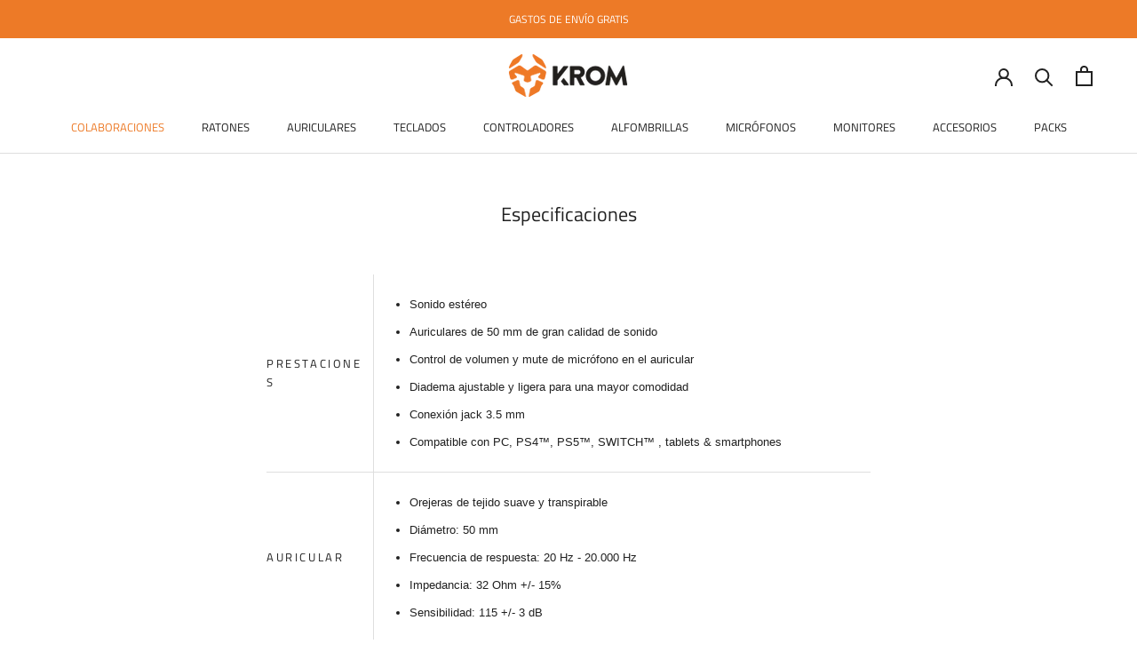

--- FILE ---
content_type: text/javascript
request_url: https://store.kromgaming.com/cdn/shop/t/3/assets/custom.js?v=83519259576174216581675259293
body_size: -497
content:
$(document).ready(function(){$("body").on("click",'[name="checkout"], [name="goto_pp"], [name="goto_gc"]',function(){if($("#agree").is(":checked"))$(this).submit();else return alert(window.languages.cartAccepTermAndConditionsError),!1})});
//# sourceMappingURL=/cdn/shop/t/3/assets/custom.js.map?v=83519259576174216581675259293
